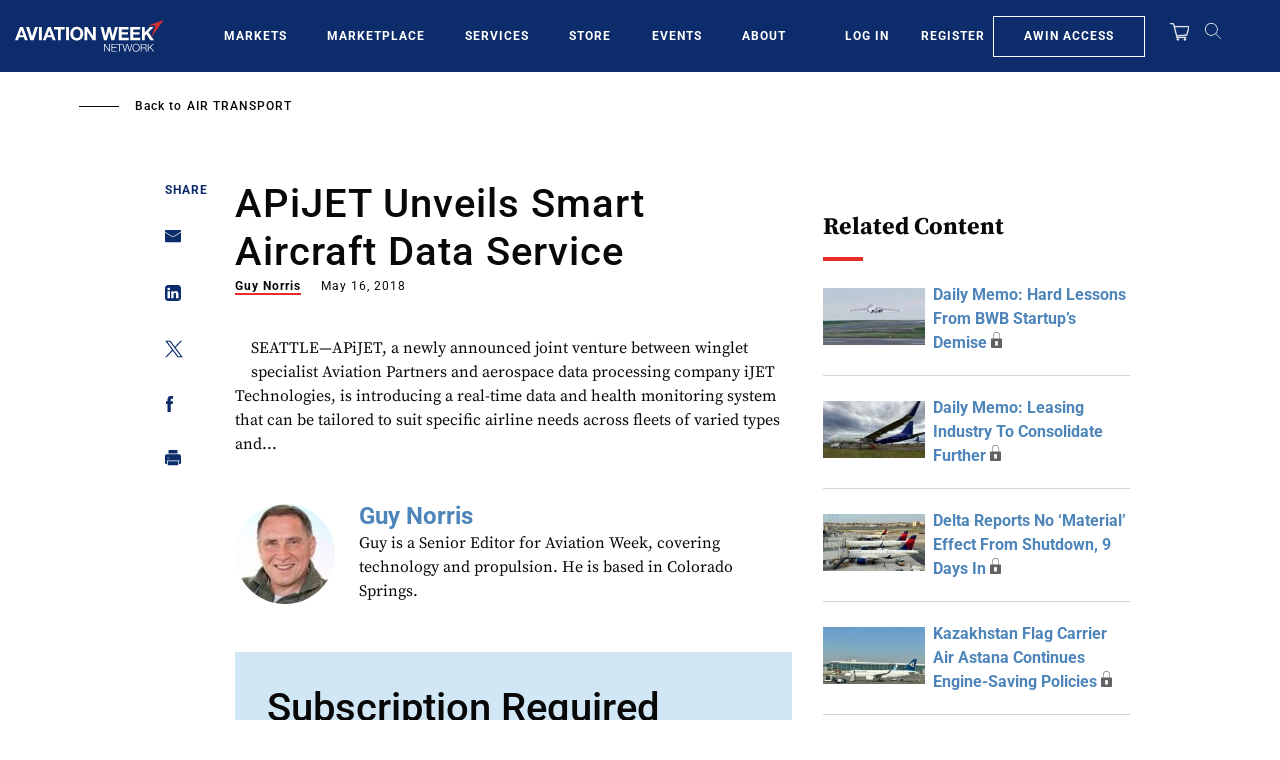

--- FILE ---
content_type: text/javascript; charset=UTF-8
request_url: https://aviationweek.com/awn/api/visitor-info?format=js
body_size: -285
content:
var awnVisitorInfo = {"ipAddress":"18.223.172.0"};